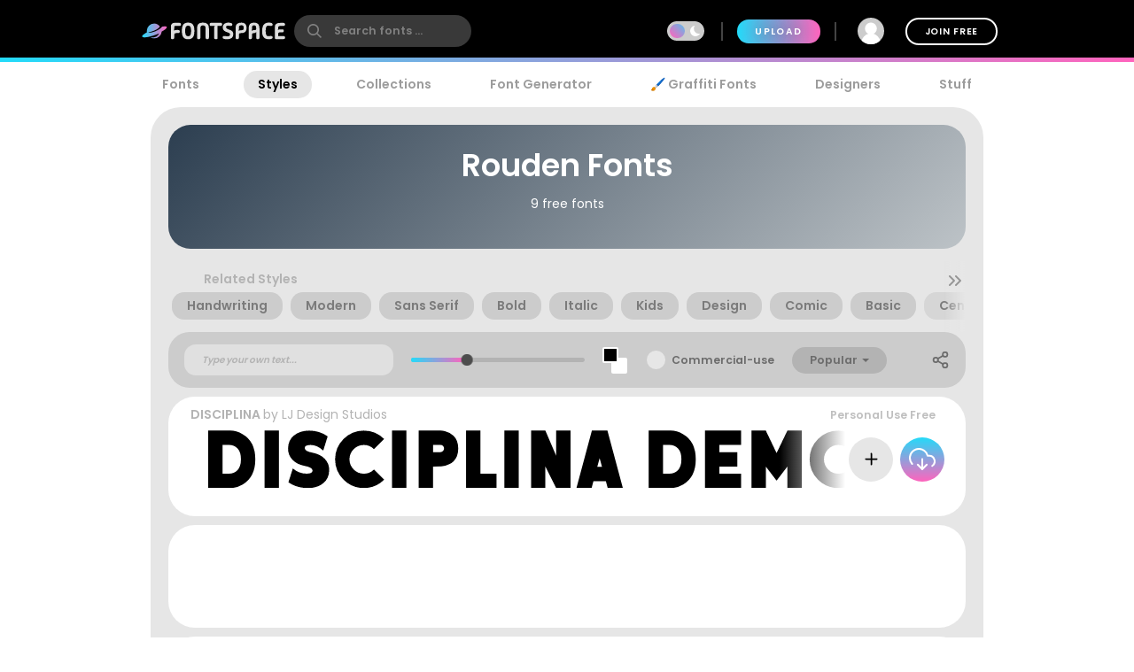

--- FILE ---
content_type: text/plain;charset=UTF-8
request_url: https://c.pub.network/v2/c
body_size: -263
content:
5671f241-a5b8-4924-bbdf-556409613cce

--- FILE ---
content_type: text/plain;charset=UTF-8
request_url: https://c.pub.network/v2/c
body_size: -113
content:
5edad410-802a-49bd-8d26-71868971f738